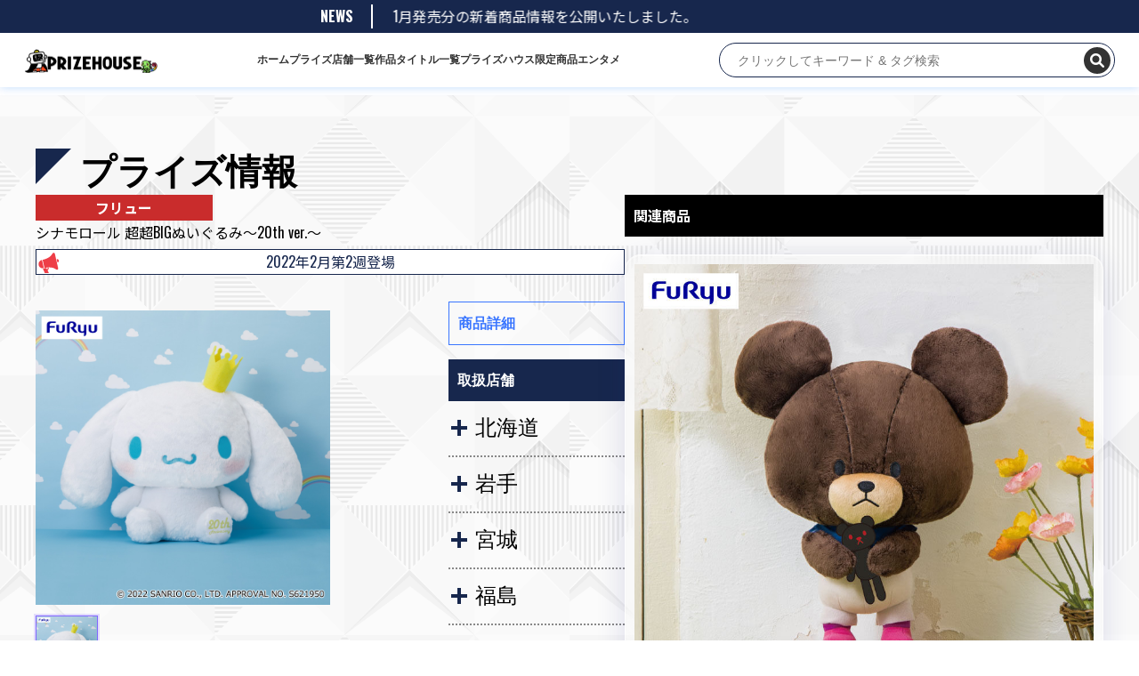

--- FILE ---
content_type: text/html; charset=UTF-8
request_url: https://prize-house.com/prize-list/524
body_size: 14454
content:
<!doctype html>
<html lang="ja" >

<head>
    <script async src="https://www.googletagmanager.com/gtag/js?id=G-04ZSCHP9X3"></script>
    <script>
    window.dataLayer = window.dataLayer || [];

    function gtag() {
        dataLayer.push(arguments);
    }
    gtag('js', new Date());
    gtag('config', 'G-04ZSCHP9X3');
    </script>

    <meta charset="UTF-8" />
    <meta name="viewport" content="width=device-width, initial-scale=1" />
    <title>シナモロール 超超BIGぬいぐるみ～20th ver.～ &#8211; プライズハウス</title>
<script>
const themeUrl = "https://prize-house.com/wp-content/themes/twentytwentyone";
</script>
<meta name='robots' content='max-image-preview:large' />
<link rel='dns-prefetch' href='//cdn.jsdelivr.net' />
<link rel='dns-prefetch' href='//cdnjs.cloudflare.com' />
<link rel="alternate" type="application/rss+xml" title="プライズハウス &raquo; フィード" href="https://prize-house.com/feed" />
<link rel="alternate" type="application/rss+xml" title="プライズハウス &raquo; コメントフィード" href="https://prize-house.com/comments/feed" />
<link rel="alternate" type="application/rss+xml" title="プライズハウス &raquo; シナモロール 超超BIGぬいぐるみ～20th ver.～ のコメントのフィード" href="https://prize-house.com/prize-list/524/feed" />
<link rel="alternate" title="oEmbed (JSON)" type="application/json+oembed" href="https://prize-house.com/wp-json/oembed/1.0/embed?url=https%3A%2F%2Fprize-house.com%2Fprize-list%2F524" />
<link rel="alternate" title="oEmbed (XML)" type="text/xml+oembed" href="https://prize-house.com/wp-json/oembed/1.0/embed?url=https%3A%2F%2Fprize-house.com%2Fprize-list%2F524&#038;format=xml" />
<style id='wp-img-auto-sizes-contain-inline-css'>
img:is([sizes=auto i],[sizes^="auto," i]){contain-intrinsic-size:3000px 1500px}
/*# sourceURL=wp-img-auto-sizes-contain-inline-css */
</style>
<style id='wp-emoji-styles-inline-css'>

	img.wp-smiley, img.emoji {
		display: inline !important;
		border: none !important;
		box-shadow: none !important;
		height: 1em !important;
		width: 1em !important;
		margin: 0 0.07em !important;
		vertical-align: -0.1em !important;
		background: none !important;
		padding: 0 !important;
	}
/*# sourceURL=wp-emoji-styles-inline-css */
</style>
<style id='wp-block-library-inline-css'>
:root{--wp-block-synced-color:#7a00df;--wp-block-synced-color--rgb:122,0,223;--wp-bound-block-color:var(--wp-block-synced-color);--wp-editor-canvas-background:#ddd;--wp-admin-theme-color:#007cba;--wp-admin-theme-color--rgb:0,124,186;--wp-admin-theme-color-darker-10:#006ba1;--wp-admin-theme-color-darker-10--rgb:0,107,160.5;--wp-admin-theme-color-darker-20:#005a87;--wp-admin-theme-color-darker-20--rgb:0,90,135;--wp-admin-border-width-focus:2px}@media (min-resolution:192dpi){:root{--wp-admin-border-width-focus:1.5px}}.wp-element-button{cursor:pointer}:root .has-very-light-gray-background-color{background-color:#eee}:root .has-very-dark-gray-background-color{background-color:#313131}:root .has-very-light-gray-color{color:#eee}:root .has-very-dark-gray-color{color:#313131}:root .has-vivid-green-cyan-to-vivid-cyan-blue-gradient-background{background:linear-gradient(135deg,#00d084,#0693e3)}:root .has-purple-crush-gradient-background{background:linear-gradient(135deg,#34e2e4,#4721fb 50%,#ab1dfe)}:root .has-hazy-dawn-gradient-background{background:linear-gradient(135deg,#faaca8,#dad0ec)}:root .has-subdued-olive-gradient-background{background:linear-gradient(135deg,#fafae1,#67a671)}:root .has-atomic-cream-gradient-background{background:linear-gradient(135deg,#fdd79a,#004a59)}:root .has-nightshade-gradient-background{background:linear-gradient(135deg,#330968,#31cdcf)}:root .has-midnight-gradient-background{background:linear-gradient(135deg,#020381,#2874fc)}:root{--wp--preset--font-size--normal:16px;--wp--preset--font-size--huge:42px}.has-regular-font-size{font-size:1em}.has-larger-font-size{font-size:2.625em}.has-normal-font-size{font-size:var(--wp--preset--font-size--normal)}.has-huge-font-size{font-size:var(--wp--preset--font-size--huge)}.has-text-align-center{text-align:center}.has-text-align-left{text-align:left}.has-text-align-right{text-align:right}.has-fit-text{white-space:nowrap!important}#end-resizable-editor-section{display:none}.aligncenter{clear:both}.items-justified-left{justify-content:flex-start}.items-justified-center{justify-content:center}.items-justified-right{justify-content:flex-end}.items-justified-space-between{justify-content:space-between}.screen-reader-text{border:0;clip-path:inset(50%);height:1px;margin:-1px;overflow:hidden;padding:0;position:absolute;width:1px;word-wrap:normal!important}.screen-reader-text:focus{background-color:#ddd;clip-path:none;color:#444;display:block;font-size:1em;height:auto;left:5px;line-height:normal;padding:15px 23px 14px;text-decoration:none;top:5px;width:auto;z-index:100000}html :where(.has-border-color){border-style:solid}html :where([style*=border-top-color]){border-top-style:solid}html :where([style*=border-right-color]){border-right-style:solid}html :where([style*=border-bottom-color]){border-bottom-style:solid}html :where([style*=border-left-color]){border-left-style:solid}html :where([style*=border-width]){border-style:solid}html :where([style*=border-top-width]){border-top-style:solid}html :where([style*=border-right-width]){border-right-style:solid}html :where([style*=border-bottom-width]){border-bottom-style:solid}html :where([style*=border-left-width]){border-left-style:solid}html :where(img[class*=wp-image-]){height:auto;max-width:100%}:where(figure){margin:0 0 1em}html :where(.is-position-sticky){--wp-admin--admin-bar--position-offset:var(--wp-admin--admin-bar--height,0px)}@media screen and (max-width:600px){html :where(.is-position-sticky){--wp-admin--admin-bar--position-offset:0px}}

/*# sourceURL=wp-block-library-inline-css */
</style><style id='global-styles-inline-css'>
:root{--wp--preset--aspect-ratio--square: 1;--wp--preset--aspect-ratio--4-3: 4/3;--wp--preset--aspect-ratio--3-4: 3/4;--wp--preset--aspect-ratio--3-2: 3/2;--wp--preset--aspect-ratio--2-3: 2/3;--wp--preset--aspect-ratio--16-9: 16/9;--wp--preset--aspect-ratio--9-16: 9/16;--wp--preset--color--black: #000000;--wp--preset--color--cyan-bluish-gray: #abb8c3;--wp--preset--color--white: #ffffff;--wp--preset--color--pale-pink: #f78da7;--wp--preset--color--vivid-red: #cf2e2e;--wp--preset--color--luminous-vivid-orange: #ff6900;--wp--preset--color--luminous-vivid-amber: #fcb900;--wp--preset--color--light-green-cyan: #7bdcb5;--wp--preset--color--vivid-green-cyan: #00d084;--wp--preset--color--pale-cyan-blue: #8ed1fc;--wp--preset--color--vivid-cyan-blue: #0693e3;--wp--preset--color--vivid-purple: #9b51e0;--wp--preset--gradient--vivid-cyan-blue-to-vivid-purple: linear-gradient(135deg,rgb(6,147,227) 0%,rgb(155,81,224) 100%);--wp--preset--gradient--light-green-cyan-to-vivid-green-cyan: linear-gradient(135deg,rgb(122,220,180) 0%,rgb(0,208,130) 100%);--wp--preset--gradient--luminous-vivid-amber-to-luminous-vivid-orange: linear-gradient(135deg,rgb(252,185,0) 0%,rgb(255,105,0) 100%);--wp--preset--gradient--luminous-vivid-orange-to-vivid-red: linear-gradient(135deg,rgb(255,105,0) 0%,rgb(207,46,46) 100%);--wp--preset--gradient--very-light-gray-to-cyan-bluish-gray: linear-gradient(135deg,rgb(238,238,238) 0%,rgb(169,184,195) 100%);--wp--preset--gradient--cool-to-warm-spectrum: linear-gradient(135deg,rgb(74,234,220) 0%,rgb(151,120,209) 20%,rgb(207,42,186) 40%,rgb(238,44,130) 60%,rgb(251,105,98) 80%,rgb(254,248,76) 100%);--wp--preset--gradient--blush-light-purple: linear-gradient(135deg,rgb(255,206,236) 0%,rgb(152,150,240) 100%);--wp--preset--gradient--blush-bordeaux: linear-gradient(135deg,rgb(254,205,165) 0%,rgb(254,45,45) 50%,rgb(107,0,62) 100%);--wp--preset--gradient--luminous-dusk: linear-gradient(135deg,rgb(255,203,112) 0%,rgb(199,81,192) 50%,rgb(65,88,208) 100%);--wp--preset--gradient--pale-ocean: linear-gradient(135deg,rgb(255,245,203) 0%,rgb(182,227,212) 50%,rgb(51,167,181) 100%);--wp--preset--gradient--electric-grass: linear-gradient(135deg,rgb(202,248,128) 0%,rgb(113,206,126) 100%);--wp--preset--gradient--midnight: linear-gradient(135deg,rgb(2,3,129) 0%,rgb(40,116,252) 100%);--wp--preset--font-size--small: 13px;--wp--preset--font-size--medium: 20px;--wp--preset--font-size--large: 36px;--wp--preset--font-size--x-large: 42px;--wp--preset--spacing--20: 0.44rem;--wp--preset--spacing--30: 0.67rem;--wp--preset--spacing--40: 1rem;--wp--preset--spacing--50: 1.5rem;--wp--preset--spacing--60: 2.25rem;--wp--preset--spacing--70: 3.38rem;--wp--preset--spacing--80: 5.06rem;--wp--preset--shadow--natural: 6px 6px 9px rgba(0, 0, 0, 0.2);--wp--preset--shadow--deep: 12px 12px 50px rgba(0, 0, 0, 0.4);--wp--preset--shadow--sharp: 6px 6px 0px rgba(0, 0, 0, 0.2);--wp--preset--shadow--outlined: 6px 6px 0px -3px rgb(255, 255, 255), 6px 6px rgb(0, 0, 0);--wp--preset--shadow--crisp: 6px 6px 0px rgb(0, 0, 0);}:where(.is-layout-flex){gap: 0.5em;}:where(.is-layout-grid){gap: 0.5em;}body .is-layout-flex{display: flex;}.is-layout-flex{flex-wrap: wrap;align-items: center;}.is-layout-flex > :is(*, div){margin: 0;}body .is-layout-grid{display: grid;}.is-layout-grid > :is(*, div){margin: 0;}:where(.wp-block-columns.is-layout-flex){gap: 2em;}:where(.wp-block-columns.is-layout-grid){gap: 2em;}:where(.wp-block-post-template.is-layout-flex){gap: 1.25em;}:where(.wp-block-post-template.is-layout-grid){gap: 1.25em;}.has-black-color{color: var(--wp--preset--color--black) !important;}.has-cyan-bluish-gray-color{color: var(--wp--preset--color--cyan-bluish-gray) !important;}.has-white-color{color: var(--wp--preset--color--white) !important;}.has-pale-pink-color{color: var(--wp--preset--color--pale-pink) !important;}.has-vivid-red-color{color: var(--wp--preset--color--vivid-red) !important;}.has-luminous-vivid-orange-color{color: var(--wp--preset--color--luminous-vivid-orange) !important;}.has-luminous-vivid-amber-color{color: var(--wp--preset--color--luminous-vivid-amber) !important;}.has-light-green-cyan-color{color: var(--wp--preset--color--light-green-cyan) !important;}.has-vivid-green-cyan-color{color: var(--wp--preset--color--vivid-green-cyan) !important;}.has-pale-cyan-blue-color{color: var(--wp--preset--color--pale-cyan-blue) !important;}.has-vivid-cyan-blue-color{color: var(--wp--preset--color--vivid-cyan-blue) !important;}.has-vivid-purple-color{color: var(--wp--preset--color--vivid-purple) !important;}.has-black-background-color{background-color: var(--wp--preset--color--black) !important;}.has-cyan-bluish-gray-background-color{background-color: var(--wp--preset--color--cyan-bluish-gray) !important;}.has-white-background-color{background-color: var(--wp--preset--color--white) !important;}.has-pale-pink-background-color{background-color: var(--wp--preset--color--pale-pink) !important;}.has-vivid-red-background-color{background-color: var(--wp--preset--color--vivid-red) !important;}.has-luminous-vivid-orange-background-color{background-color: var(--wp--preset--color--luminous-vivid-orange) !important;}.has-luminous-vivid-amber-background-color{background-color: var(--wp--preset--color--luminous-vivid-amber) !important;}.has-light-green-cyan-background-color{background-color: var(--wp--preset--color--light-green-cyan) !important;}.has-vivid-green-cyan-background-color{background-color: var(--wp--preset--color--vivid-green-cyan) !important;}.has-pale-cyan-blue-background-color{background-color: var(--wp--preset--color--pale-cyan-blue) !important;}.has-vivid-cyan-blue-background-color{background-color: var(--wp--preset--color--vivid-cyan-blue) !important;}.has-vivid-purple-background-color{background-color: var(--wp--preset--color--vivid-purple) !important;}.has-black-border-color{border-color: var(--wp--preset--color--black) !important;}.has-cyan-bluish-gray-border-color{border-color: var(--wp--preset--color--cyan-bluish-gray) !important;}.has-white-border-color{border-color: var(--wp--preset--color--white) !important;}.has-pale-pink-border-color{border-color: var(--wp--preset--color--pale-pink) !important;}.has-vivid-red-border-color{border-color: var(--wp--preset--color--vivid-red) !important;}.has-luminous-vivid-orange-border-color{border-color: var(--wp--preset--color--luminous-vivid-orange) !important;}.has-luminous-vivid-amber-border-color{border-color: var(--wp--preset--color--luminous-vivid-amber) !important;}.has-light-green-cyan-border-color{border-color: var(--wp--preset--color--light-green-cyan) !important;}.has-vivid-green-cyan-border-color{border-color: var(--wp--preset--color--vivid-green-cyan) !important;}.has-pale-cyan-blue-border-color{border-color: var(--wp--preset--color--pale-cyan-blue) !important;}.has-vivid-cyan-blue-border-color{border-color: var(--wp--preset--color--vivid-cyan-blue) !important;}.has-vivid-purple-border-color{border-color: var(--wp--preset--color--vivid-purple) !important;}.has-vivid-cyan-blue-to-vivid-purple-gradient-background{background: var(--wp--preset--gradient--vivid-cyan-blue-to-vivid-purple) !important;}.has-light-green-cyan-to-vivid-green-cyan-gradient-background{background: var(--wp--preset--gradient--light-green-cyan-to-vivid-green-cyan) !important;}.has-luminous-vivid-amber-to-luminous-vivid-orange-gradient-background{background: var(--wp--preset--gradient--luminous-vivid-amber-to-luminous-vivid-orange) !important;}.has-luminous-vivid-orange-to-vivid-red-gradient-background{background: var(--wp--preset--gradient--luminous-vivid-orange-to-vivid-red) !important;}.has-very-light-gray-to-cyan-bluish-gray-gradient-background{background: var(--wp--preset--gradient--very-light-gray-to-cyan-bluish-gray) !important;}.has-cool-to-warm-spectrum-gradient-background{background: var(--wp--preset--gradient--cool-to-warm-spectrum) !important;}.has-blush-light-purple-gradient-background{background: var(--wp--preset--gradient--blush-light-purple) !important;}.has-blush-bordeaux-gradient-background{background: var(--wp--preset--gradient--blush-bordeaux) !important;}.has-luminous-dusk-gradient-background{background: var(--wp--preset--gradient--luminous-dusk) !important;}.has-pale-ocean-gradient-background{background: var(--wp--preset--gradient--pale-ocean) !important;}.has-electric-grass-gradient-background{background: var(--wp--preset--gradient--electric-grass) !important;}.has-midnight-gradient-background{background: var(--wp--preset--gradient--midnight) !important;}.has-small-font-size{font-size: var(--wp--preset--font-size--small) !important;}.has-medium-font-size{font-size: var(--wp--preset--font-size--medium) !important;}.has-large-font-size{font-size: var(--wp--preset--font-size--large) !important;}.has-x-large-font-size{font-size: var(--wp--preset--font-size--x-large) !important;}
/*# sourceURL=global-styles-inline-css */
</style>

<style id='classic-theme-styles-inline-css'>
/*! This file is auto-generated */
.wp-block-button__link{color:#fff;background-color:#32373c;border-radius:9999px;box-shadow:none;text-decoration:none;padding:calc(.667em + 2px) calc(1.333em + 2px);font-size:1.125em}.wp-block-file__button{background:#32373c;color:#fff;text-decoration:none}
/*# sourceURL=/wp-includes/css/classic-themes.min.css */
</style>
<link rel='stylesheet' id='hamburger.css-css' href='https://prize-house.com/wp-content/plugins/wp-responsive-menu/assets/css/wpr-hamburger.css?ver=3.1.8' media='all' />
<link rel='stylesheet' id='wprmenu.css-css' href='https://prize-house.com/wp-content/plugins/wp-responsive-menu/assets/css/wprmenu.css?ver=3.1.8' media='all' />
<style id='wprmenu.css-inline-css'>
@media only screen and ( max-width: 768px ) {html body div.wprm-wrapper {overflow: scroll;}#wprmenu_bar {background-image: url();background-size: cover ;background-repeat: repeat;}#wprmenu_bar {background-color: #c92c2c;}html body div#mg-wprm-wrap .wpr_submit .icon.icon-search {color: #ffffff;}#wprmenu_bar .menu_title,#wprmenu_bar .wprmenu_icon_menu,#wprmenu_bar .menu_title a {color: #ffffff;}#wprmenu_bar .menu_title a {font-size: 20px;font-weight: normal;}#mg-wprm-wrap li.menu-item a {font-size: 15px;text-transform: uppercase;font-weight: normal;}#mg-wprm-wrap li.menu-item-has-children ul.sub-menu a {font-size: 15px;text-transform: uppercase;font-weight: normal;}#mg-wprm-wrap li.current-menu-item > a {background: #d53f3f;}#mg-wprm-wrap li.current-menu-item > a,#mg-wprm-wrap li.current-menu-item span.wprmenu_icon{color: #ffffff !important;}#mg-wprm-wrap {background-color: #c82d2d;}.cbp-spmenu-push-toright,.cbp-spmenu-push-toright .mm-slideout {left: 80% ;}.cbp-spmenu-push-toleft {left: -80% ;}#mg-wprm-wrap.cbp-spmenu-right,#mg-wprm-wrap.cbp-spmenu-left,#mg-wprm-wrap.cbp-spmenu-right.custom,#mg-wprm-wrap.cbp-spmenu-left.custom,.cbp-spmenu-vertical {width: 80%;max-width: 400px;}#mg-wprm-wrap ul#wprmenu_menu_ul li.menu-item a,div#mg-wprm-wrap ul li span.wprmenu_icon {color: #ffffff;}#mg-wprm-wrap ul#wprmenu_menu_ul li.menu-item:valid ~ a{color: #ffffff;}#mg-wprm-wrap ul#wprmenu_menu_ul li.menu-item a:hover {background: #d53f3f;color: #ffffff !important;}div#mg-wprm-wrap ul>li:hover>span.wprmenu_icon {color: #ffffff !important;}.wprmenu_bar .hamburger-inner,.wprmenu_bar .hamburger-inner::before,.wprmenu_bar .hamburger-inner::after {background: #ffffff;}.wprmenu_bar .hamburger:hover .hamburger-inner,.wprmenu_bar .hamburger:hover .hamburger-inner::before,.wprmenu_bar .hamburger:hover .hamburger-inner::after {background: #ffffff;}div.wprmenu_bar div.hamburger{padding-right: 6px !important;}#wprmenu_menu.left {width:80%;left: -80%;right: auto;}#wprmenu_menu.right {width:80%;right: -80%;left: auto;}html body div#wprmenu_bar {height : 42px;}#mg-wprm-wrap.cbp-spmenu-left,#mg-wprm-wrap.cbp-spmenu-right,#mg-widgetmenu-wrap.cbp-spmenu-widget-left,#mg-widgetmenu-wrap.cbp-spmenu-widget-right {top: 42px !important;}.wprmenu_bar .hamburger {float: left;}.wprmenu_bar #custom_menu_icon.hamburger {top: px;left: px;float: left !important;background-color: #cccccc;}.global_menu_box{ display: none !important; }.wpr_custom_menu #custom_menu_icon {display: block;}html { padding-top: 42px !important; }#wprmenu_bar,#mg-wprm-wrap { display: block; }div#wpadminbar { position: fixed; }}
/*# sourceURL=wprmenu.css-inline-css */
</style>
<link rel='stylesheet' id='wpr_icons-css' href='https://prize-house.com/wp-content/plugins/wp-responsive-menu/inc/assets/icons/wpr-icons.css?ver=3.1.8' media='all' />
<link rel='stylesheet' id='twenty-twenty-one-style-css' href='https://prize-house.com/wp-content/themes/twentytwentyone/style.css?ver=1.4' media='all' />
<style id='twenty-twenty-one-style-inline-css'>
body,input,textarea,button,.button,.faux-button,.wp-block-button__link,.wp-block-file__button,.has-drop-cap:not(:focus)::first-letter,.has-drop-cap:not(:focus)::first-letter,.entry-content .wp-block-archives,.entry-content .wp-block-categories,.entry-content .wp-block-cover-image,.entry-content .wp-block-latest-comments,.entry-content .wp-block-latest-posts,.entry-content .wp-block-pullquote,.entry-content .wp-block-quote.is-large,.entry-content .wp-block-quote.is-style-large,.entry-content .wp-block-archives *,.entry-content .wp-block-categories *,.entry-content .wp-block-latest-posts *,.entry-content .wp-block-latest-comments *,.entry-content p,.entry-content ol,.entry-content ul,.entry-content dl,.entry-content dt,.entry-content cite,.entry-content figcaption,.entry-content .wp-caption-text,.comment-content p,.comment-content ol,.comment-content ul,.comment-content dl,.comment-content dt,.comment-content cite,.comment-content figcaption,.comment-content .wp-caption-text,.widget_text p,.widget_text ol,.widget_text ul,.widget_text dl,.widget_text dt,.widget-content .rssSummary,.widget-content cite,.widget-content figcaption,.widget-content .wp-caption-text { font-family: sans-serif; }
:root{--global--color-background: #ffffff;--global--color-primary: #000;--global--color-secondary: #000;--button--color-background: #000;--button--color-text-hover: #000;}
/*# sourceURL=twenty-twenty-one-style-inline-css */
</style>
<link rel='stylesheet' id='twenty-twenty-one-print-style-css' href='https://prize-house.com/wp-content/themes/twentytwentyone/assets/css/print.css?ver=1.4' media='print' />
<link rel='stylesheet' id='font-awesome-css' href='https://cdnjs.cloudflare.com/ajax/libs/font-awesome/6.0.0-beta3/css/all.min.css?ver=6.9' media='all' />
<link rel='stylesheet' id='swiper-css-css' href='https://cdn.jsdelivr.net/npm/swiper@11/swiper-bundle.min.css?ver=6.9' media='all' />
<script src="https://prize-house.com/wp-includes/js/jquery/jquery.min.js?ver=3.7.1" id="jquery-core-js"></script>
<script src="https://prize-house.com/wp-includes/js/jquery/jquery-migrate.min.js?ver=3.4.1" id="jquery-migrate-js"></script>
<script src="https://prize-house.com/wp-content/plugins/wp-responsive-menu/assets/js/modernizr.custom.js?ver=3.1.8" id="modernizr-js"></script>
<script src="https://prize-house.com/wp-content/plugins/wp-responsive-menu/assets/js/touchSwipe.js?ver=3.1.8" id="touchSwipe-js"></script>
<script id="wprmenu.js-js-extra">
var wprmenu = {"zooming":"","from_width":"768","push_width":"400","menu_width":"80","parent_click":"","swipe":"","enable_overlay":""};
//# sourceURL=wprmenu.js-js-extra
</script>
<script src="https://prize-house.com/wp-content/plugins/wp-responsive-menu/assets/js/wprmenu.js?ver=3.1.8" id="wprmenu.js-js"></script>
<link rel="https://api.w.org/" href="https://prize-house.com/wp-json/" /><link rel="alternate" title="JSON" type="application/json" href="https://prize-house.com/wp-json/wp/v2/posts/524" /><link rel="EditURI" type="application/rsd+xml" title="RSD" href="https://prize-house.com/xmlrpc.php?rsd" />
<meta name="generator" content="WordPress 6.9" />
<link rel="canonical" href="https://prize-house.com/prize-list/524" />
<link rel='shortlink' href='https://prize-house.com/?p=524' />
<link rel="pingback" href="https://prize-house.com/xmlrpc.php">		<style id="wp-custom-css">
			h2.entry-title{
	color:#f00;
}		</style>
		    <link rel="stylesheet" href="/wp-content/themes/twentytwentyone/main.css">
    <link rel="shortcut icon" href="/wp-content/themes/twentytwentyone/assets/images/favicon.ico">
</head>

<body class="wp-singular post-template-default single single-post postid-524 single-format-standard wp-custom-logo wp-embed-responsive wp-theme-twentytwentyone is-light-theme has-background-white no-js singular has-main-navigation no-widgets">
        <div id="page" class="site">
        <a class="skip-link screen-reader-text"
            href="#content">コンテンツへスキップ</a>


        
<header id="masthead" class="site-header has-logo has-menu" role="banner">
        <div class="news__area">
        <div class="news__section">
            <div class="section__title">NEWS</div>
            <div class="news__contents">
                <div class="news__track" aria-label="最新ニュース">
                    <div class="news__item">
                        2026/01/01                        1月発売分の新着商品情報を公開いたしました。
                    </div>
                </div>
            </div>
        </div>
    </div>
        <div class="top-header">
        

<div class="site-branding">

        <div class="site-logo">
        <a href="https://prize-house.com/"
            aria-label="ホーム">
            <a href="https://prize-house.com/" class="custom-logo-link" rel="home"><img width="600" height="111" src="https://prize-house.com/wp-content/uploads/2025/03/cropped-cropped-logo-1.png" class="custom-logo" alt="プライズハウス" decoding="async" fetchpriority="high" srcset="https://prize-house.com/wp-content/uploads/2025/03/cropped-cropped-logo-1.png 600w, https://prize-house.com/wp-content/uploads/2025/03/cropped-cropped-logo-1-300x56.png 300w" sizes="(max-width: 600px) 100vw, 600px" /></a>        </a>
    </div>
    
            <p class="screen-reader-text"><a
            href="https://prize-house.com/">プライズハウス</a></p>
        
    </div><!-- .site-branding -->        <nav id="site-navigation" class="primary-navigation" role="navigation"
    aria-label="メインメニュー">
    <div class="primary-menu-container"><ul id="primary-menu-list" class="menu-wrapper"><li id="menu-item-32" class="menu-item menu-item-type-custom menu-item-object-custom menu-item-32"><a href="/">ホーム</a></li>
<li id="menu-item-62" class="menu-item menu-item-type-taxonomy menu-item-object-category current-post-ancestor current-menu-parent current-post-parent menu-item-62"><a href="https://prize-house.com/category/prize-list">プライズ</a></li>
<li id="menu-item-84988" class="menu-item menu-item-type-post_type menu-item-object-page menu-item-84988"><a href="https://prize-house.com/store-list">店舗一覧</a></li>
<li id="menu-item-66241" class="menu-item menu-item-type-post_type menu-item-object-page menu-item-66241"><a href="https://prize-house.com/product_list">作品タイトル一覧</a></li>
<li id="menu-item-61" class="menu-item menu-item-type-taxonomy menu-item-object-category menu-item-61"><a href="https://prize-house.com/category/prize-house-original">プライズハウス限定商品</a></li>
<li id="menu-item-66240" class="menu-item menu-item-type-post_type menu-item-object-page menu-item-66240"><a href="https://prize-house.com/entertainment">エンタメ</a></li>
</ul></div></nav><!-- #site-navigation -->
        
<!--div id="wrap">
  <form action="" autocomplete="on" role="search"  method="get" class="search-form" action="https://prize-house.com/">
  <input placeholder="キーワード" type="search" id="search-form-1" class="search-field" value="" name="s" >
  <input id="search_submit" class="search-submit" value="検索" type="submit">
  </form>
</div-->

<!-- モーダルウィンドウを表示するためのロジック -->
<!-- <div id="wrap">
    <input id="search_submit" class="search-submit pc" placeholder="クリックしてキーワード & タグ検索" onclick="toggleModal()">
    <input id="search_submit" class="search-submit sp" type="submit" onclick="toggleModal()">
</div> -->

<!-- 新しく作成したサジェスト機能のある検索フォーム -->
<div style="position: relative;">
    <form id="real-time-search-form" action="https://prize-house.com/" method="get">
        <input id="real-time-search-input" class="pc" type="text" name="s" placeholder="クリックしてキーワード & タグ検索">
        <button id="search_icon" class="" type="submit">
            <i class="fas fa-search"></i>
        </button>
        <button id="close_icon" class="sp" type="button" style="display: none;">
            <i class="fas fa-times"></i>
        </button>
    </form>
    <div id="search-results"></div>
</div>    </div>


</header><!-- #masthead -->
        <div id="content" class="site-content">
            <div id="primary" class="content-area">
                                
                                <main id="main" class="site-main" role="main">

<article id="post-524" class="post-524 post type-post status-publish format-standard hentry category-prize-list category-furyu prefecture-351 prefecture-344 prefecture-337 prefecture-336 prefecture-328 prefecture-313 prefecture-293 prefecture-290 prefecture-288 prefecture-287 prefecture-272 prefecture-270 prefecture-354 prefecture-350 prefecture-318 prefecture-349 prefecture-353 prefecture-319 prefecture-345 prefecture-339 prefecture-302 prefecture-303 prefecture-352 prefecture-306 entry">

    <header class="entry-header alignwide">
        <h2 class="category__pageTitle">プライズ情報</h2>
            </header><!-- .entry-header -->


    <div class="total__contentarea">
        <div class="content_a">
            <div class="top__area">
                <div class="maker_limit_width">
                    <a class="maker_button" href="https://prize-house.com/category/prize-list/furyu"><div>フリュー</div></a>                </div>
                <div class="bottom__area">
                    <div class="content__title">
                        <p>シナモロール 超超BIGぬいぐるみ～20th ver.～</p>                    </div>
                </div>

                <div class="content__saleWeek">
                    <p>
                        2022年2月第2週登場                    </p>
                </div>
            </div>
            <div class="entry-content">
                <div class="left__content">
                    <div class="content__images">
                        
                        <!-- メイン表示領域: 1枚だけ表示し、サムネイル操作で差し替える -->
                        <ul class="item__slide" data-gallery="main" aria-live="polite">
                                                                                    <li class="item__slideItem is-active"
                                data-index="0">
                                <figure>
                                                                        <img src="https://prize-house.com/wp-content/uploads/2022/01/AMU-PRZ12884_シナモロール-超超BIGぬいぐるみ～20th-ver.～.jpg"
                                        alt="シナモロール 超超BIGぬいぐるみ～20th ver.～">
                                </figure>
                            </li>
                                                    </ul>

                        <!-- サムネイル一覧: hover / click / キーボードでメイン画像を切替 -->
                        <ul class="item__slideNav" data-gallery="nav" role="list">
                                                                                    <li class="item__slideThumb is-active"
                                data-index="0" tabindex="0" role="button"
                                aria-label="画像 1"
                                aria-pressed="true">
                                <figure>
                                    <img src="https://prize-house.com/wp-content/uploads/2022/01/AMU-PRZ12884_シナモロール-超超BIGぬいぐるみ～20th-ver.～.jpg"
                                        alt="シナモロール 超超BIGぬいぐるみ～20th ver.～ サムネイル">
                                </figure>
                            </li>
                                                    </ul>

                        <div class="comment__details">
                                                    </div>
                    </div>
                </div>

                <div class="right__content">
                    <div class="detail_area">
                        <div class="detail__contentHead">商品詳細</div>
                        <ul>
                                                                                </ul>
                    </div>
                    <div class="item_comments">
                                            </div>

                    <div class="right__contentHead">取扱店舗</div>
                    <div class="content__area">

                        <input id="acd-check39" class="acd-check" type="checkbox"><label class="acd-label" for="acd-check39">北海道</label><div class="acd-content">                        <a target="_blank" href="https://mandai-s.jp/shop/sapporo-teine/">
                            <div class="store__name">
                                万代札幌手稲店                            </div>
                        </a>
                                                <p> 北海道札幌市手稲区稲穂２条２丁目2-8 </p>
                        <div class="link__btn">
                            <a target="_blank"
                                href="https://www.google.com/maps/search/?api=1&query=%E5%8C%97%E6%B5%B7%E9%81%93%E6%9C%AD%E5%B9%8C%E5%B8%82%E6%89%8B%E7%A8%B2%E5%8C%BA%E7%A8%B2%E7%A9%82%EF%BC%92%E6%9D%A1%EF%BC%92%E4%B8%81%E7%9B%AE2-8">
                                MAP
                            </a>
                        </div>
                                                <div class="link__btn">
                            <a href="https://prize-house.com/prefecture/146">
                                商品一覧
                            </a>
                        </div>
                                                <a target="_blank" href="https://mandai-s.jp/shop/%e4%b8%87%e4%bb%a3%e5%8d%81%e5%8b%9d%e9%9f%b3%e6%9b%b4%e5%ba%97/">
                            <div class="store__name">
                                万代 十勝音更店                            </div>
                        </a>
                                                <p> 北海道河東郡音更町木野大通西15丁目2番4 </p>
                        <div class="link__btn">
                            <a target="_blank"
                                href="https://www.google.com/maps/search/?api=1&query=%E5%8C%97%E6%B5%B7%E9%81%93%E6%B2%B3%E6%9D%B1%E9%83%A1%E9%9F%B3%E6%9B%B4%E7%94%BA%E6%9C%A8%E9%87%8E%E5%A4%A7%E9%80%9A%E8%A5%BF15%E4%B8%81%E7%9B%AE2%E7%95%AA4">
                                MAP
                            </a>
                        </div>
                                                <div class="link__btn">
                            <a href="https://prize-house.com/prefecture/201">
                                商品一覧
                            </a>
                        </div>
                                                <a target="_blank" href="https://mandai-s.jp/shop/sapporo-fujino/">
                            <div class="store__name">
                                万代 札幌藤野店                            </div>
                        </a>
                                                <p> 北海道札幌市南区藤野2条3丁目3-1 </p>
                        <div class="link__btn">
                            <a target="_blank"
                                href="https://www.google.com/maps/search/?api=1&query=%E5%8C%97%E6%B5%B7%E9%81%93%E6%9C%AD%E5%B9%8C%E5%B8%82%E5%8D%97%E5%8C%BA%E8%97%A4%E9%87%8E2%E6%9D%A13%E4%B8%81%E7%9B%AE3-1">
                                MAP
                            </a>
                        </div>
                                                <div class="link__btn">
                            <a href="https://prize-house.com/prefecture/%e4%b8%87%e4%bb%a3-%e6%9c%ad%e5%b9%8c%e8%97%a4%e9%87%8e%e5%ba%97">
                                商品一覧
                            </a>
                        </div>
                        </div><input id="acd-check54" class="acd-check" type="checkbox"><label class="acd-label" for="acd-check54">岩手</label><div class="acd-content">                        <a target="_blank" href="https://mandai-s.jp/shop/%e4%b8%87%e4%bb%a3%e7%9b%9b%e5%b2%a1%e5%ba%97/">
                            <div class="store__name">
                                万代アミューズ盛岡大通り店                            </div>
                        </a>
                                                <p> 岩手県盛岡市大通1丁目9-12　第8大通りビル1F </p>
                        <div class="link__btn">
                            <a target="_blank"
                                href="https://www.google.com/maps/search/?api=1&query=%E5%B2%A9%E6%89%8B%E7%9C%8C%E7%9B%9B%E5%B2%A1%E5%B8%82%E5%A4%A7%E9%80%9A1%E4%B8%81%E7%9B%AE9-12%E3%80%80%E7%AC%AC8%E5%A4%A7%E9%80%9A%E3%82%8A%E3%83%93%E3%83%AB1F">
                                MAP
                            </a>
                        </div>
                                                <div class="link__btn">
                            <a href="https://prize-house.com/prefecture/190">
                                商品一覧
                            </a>
                        </div>
                        </div><input id="acd-check46" class="acd-check" type="checkbox"><label class="acd-label" for="acd-check46">宮城</label><div class="acd-content">                        <a target="_blank" href="https://mandai-s.jp/shop/sendai-minami/">
                            <div class="store__name">
                                万代仙台南店                            </div>
                        </a>
                                                <p> 宮城県仙台市太白区中田町杉の下34 </p>
                        <div class="link__btn">
                            <a target="_blank"
                                href="https://www.google.com/maps/search/?api=1&query=%E5%AE%AE%E5%9F%8E%E7%9C%8C%E4%BB%99%E5%8F%B0%E5%B8%82%E5%A4%AA%E7%99%BD%E5%8C%BA%E4%B8%AD%E7%94%B0%E7%94%BA%E6%9D%89%E3%81%AE%E4%B8%8B34">
                                MAP
                            </a>
                        </div>
                                                <div class="link__btn">
                            <a href="https://prize-house.com/prefecture/127">
                                商品一覧
                            </a>
                        </div>
                                                <a target="_blank" href="https://mandai-s.jp/shop/tagajyo/">
                            <div class="store__name">
                                万代多賀城店                            </div>
                        </a>
                                                <p> 宮城県多賀城市明月1丁目168-1 </p>
                        <div class="link__btn">
                            <a target="_blank"
                                href="https://www.google.com/maps/search/?api=1&query=%E5%AE%AE%E5%9F%8E%E7%9C%8C%E5%A4%9A%E8%B3%80%E5%9F%8E%E5%B8%82%E6%98%8E%E6%9C%881%E4%B8%81%E7%9B%AE168-1">
                                MAP
                            </a>
                        </div>
                                                <div class="link__btn">
                            <a href="https://prize-house.com/prefecture/128">
                                商品一覧
                            </a>
                        </div>
                        </div><input id="acd-check69" class="acd-check" type="checkbox"><label class="acd-label" for="acd-check69">福島</label><div class="acd-content">                        <a target="_blank" href="https://mandai-s.jp/shop/154877/">
                            <div class="store__name">
                                万代 いわき小名浜店                            </div>
                        </a>
                                                <p> 福島県いわき市小名浜大原甲新地49番地1 </p>
                        <div class="link__btn">
                            <a target="_blank"
                                href="https://www.google.com/maps/search/?api=1&query=%E7%A6%8F%E5%B3%B6%E7%9C%8C%E3%81%84%E3%82%8F%E3%81%8D%E5%B8%82%E5%B0%8F%E5%90%8D%E6%B5%9C%E5%A4%A7%E5%8E%9F%E7%94%B2%E6%96%B0%E5%9C%B049%E7%95%AA%E5%9C%B01">
                                MAP
                            </a>
                        </div>
                                                <div class="link__btn">
                            <a href="https://prize-house.com/prefecture/202">
                                商品一覧
                            </a>
                        </div>
                        </div><input id="acd-check65" class="acd-check" type="checkbox"><label class="acd-label" for="acd-check65">石川</label><div class="acd-content">                        <a target="_blank" href="https://romanyu.com/">
                            <div class="store__name">
                                浪漫遊金沢本店                            </div>
                        </a>
                                                <p> 石川県野々市市御経塚４丁目１ </p>
                        <div class="link__btn">
                            <a target="_blank"
                                href="https://www.google.com/maps/search/?api=1&query=%E7%9F%B3%E5%B7%9D%E7%9C%8C%E9%87%8E%E3%80%85%E5%B8%82%E5%B8%82%E5%BE%A1%E7%B5%8C%E5%A1%9A%EF%BC%94%E4%B8%81%E7%9B%AE%EF%BC%91">
                                MAP
                            </a>
                        </div>
                                                <div class="link__btn">
                            <a href="https://prize-house.com/prefecture/167">
                                商品一覧
                            </a>
                        </div>
                        </div><input id="acd-check67" class="acd-check" type="checkbox"><label class="acd-label" for="acd-check67">福井</label><div class="acd-content">                        <a target="_blank" href="http://romanyu-f.com/">
                            <div class="store__name">
                                浪漫遊福井店                            </div>
                        </a>
                                                <p> 福井県福井市江守中町６－１０－１ </p>
                        <div class="link__btn">
                            <a target="_blank"
                                href="https://www.google.com/maps/search/?api=1&query=%E7%A6%8F%E4%BA%95%E7%9C%8C%E7%A6%8F%E4%BA%95%E5%B8%82%E6%B1%9F%E5%AE%88%E4%B8%AD%E7%94%BA%EF%BC%96%EF%BC%8D%EF%BC%91%EF%BC%90%EF%BC%8D%EF%BC%91">
                                MAP
                            </a>
                        </div>
                                                <div class="link__btn">
                            <a href="https://prize-house.com/prefecture/166">
                                商品一覧
                            </a>
                        </div>
                        </div><input id="acd-check38" class="acd-check" type="checkbox"><label class="acd-label" for="acd-check38">兵庫</label><div class="acd-content">                        <a target="_blank" href="https://www.otaichi.com/shop/kakogawa/">
                            <div class="store__name">
                                お宝市番館 加古川店                            </div>
                        </a>
                                                <p> 兵庫県加古川市尾上町今福71番地ｼﾞｮｲﾊﾟｰｸ加古川内 </p>
                        <div class="link__btn">
                            <a target="_blank"
                                href="https://www.google.com/maps/search/?api=1&query=%E5%85%B5%E5%BA%AB%E7%9C%8C%E5%8A%A0%E5%8F%A4%E5%B7%9D%E5%B8%82%E5%B0%BE%E4%B8%8A%E7%94%BA%E4%BB%8A%E7%A6%8F71%E7%95%AA%E5%9C%B0%EF%BD%BC%EF%BE%9E%EF%BD%AE%EF%BD%B2%EF%BE%8A%EF%BE%9F%EF%BD%B0%EF%BD%B8%E5%8A%A0%E5%8F%A4%E5%B7%9D%E5%86%85">
                                MAP
                            </a>
                        </div>
                                                <div class="link__btn">
                            <a href="https://prize-house.com/prefecture/62">
                                商品一覧
                            </a>
                        </div>
                        </div><input id="acd-check79" class="acd-check" type="checkbox"><label class="acd-label" for="acd-check79">鳥取</label><div class="acd-content">                        <a target="_blank" href="http://www.kaihousouko.com/shop/yonago/">
                            <div class="store__name">
                                開放倉庫米子店                            </div>
                        </a>
                                                <p> 鳥取県米子市新開5丁目1番7号 </p>
                        <div class="link__btn">
                            <a target="_blank"
                                href="https://www.google.com/maps/search/?api=1&query=%E9%B3%A5%E5%8F%96%E7%9C%8C%E7%B1%B3%E5%AD%90%E5%B8%82%E6%96%B0%E9%96%8B5%E4%B8%81%E7%9B%AE1%E7%95%AA7%E5%8F%B7">
                                MAP
                            </a>
                        </div>
                                                <div class="link__btn">
                            <a href="https://prize-house.com/prefecture/114">
                                商品一覧
                            </a>
                        </div>
                                                <a target="_blank" href="http://www.kaihousouko.com/shop/tottori/">
                            <div class="store__name">
                                開放倉庫 鳥取店                            </div>
                        </a>
                                                <p> 鳥取県鳥取市安長223 </p>
                        <div class="link__btn">
                            <a target="_blank"
                                href="https://www.google.com/maps/search/?api=1&query=%E9%B3%A5%E5%8F%96%E7%9C%8C%E9%B3%A5%E5%8F%96%E5%B8%82%E5%AE%89%E9%95%B7223">
                                MAP
                            </a>
                        </div>
                                                <div class="link__btn">
                            <a href="https://prize-house.com/prefecture/213">
                                商品一覧
                            </a>
                        </div>
                        </div><input id="acd-check53" class="acd-check" type="checkbox"><label class="acd-label" for="acd-check53">岡山</label><div class="acd-content">                        <a target="_blank" href="https://otakarahakken.com/">
                            <div class="store__name">
                                お宝発見 津山店                            </div>
                        </a>
                                                <p> 岡山県津山市河辺853-1 </p>
                        <div class="link__btn">
                            <a target="_blank"
                                href="https://www.google.com/maps/search/?api=1&query=%E5%B2%A1%E5%B1%B1%E7%9C%8C%E6%B4%A5%E5%B1%B1%E5%B8%82%E6%B2%B3%E8%BE%BA853-1">
                                MAP
                            </a>
                        </div>
                                                <div class="link__btn">
                            <a href="https://prize-house.com/prefecture/200">
                                商品一覧
                            </a>
                        </div>
                        </div><input id="acd-check56" class="acd-check" type="checkbox"><label class="acd-label" for="acd-check56">広島</label><div class="acd-content">                        <a target="_blank" href="https://www.otaichi.com/shop/aeon_hiro/">
                            <div class="store__name">
                                お宝市番館イオン広店                            </div>
                        </a>
                                                <p> 広島県呉市広本町2丁目17－1　イオン広店3F </p>
                        <div class="link__btn">
                            <a target="_blank"
                                href="https://www.google.com/maps/search/?api=1&query=%E5%BA%83%E5%B3%B6%E7%9C%8C%E5%91%89%E5%B8%82%E5%BA%83%E6%9C%AC%E7%94%BA2%E4%B8%81%E7%9B%AE17%EF%BC%8D1%E3%80%80%E3%82%A4%E3%82%AA%E3%83%B3%E5%BA%83%E5%BA%973F">
                                MAP
                            </a>
                        </div>
                                                <div class="link__btn">
                            <a href="https://prize-house.com/prefecture/203">
                                商品一覧
                            </a>
                        </div>
                        </div><input id="acd-check83" class="acd-check" type="checkbox"><label class="acd-label" for="acd-check83">愛媛</label><div class="acd-content">                        <a target="_blank" href="https://www.e-frespo.com/saijo/shop/index.jsp?bf=1&fmt=1&shopid=11020">
                            <div class="store__name">
                                回遊館 西条店                            </div>
                        </a>
                                                <p> 愛媛県西条市新田155 </p>
                        <div class="link__btn">
                            <a target="_blank"
                                href="https://www.google.com/maps/search/?api=1&query=%E6%84%9B%E5%AA%9B%E7%9C%8C%E8%A5%BF%E6%9D%A1%E5%B8%82%E6%96%B0%E7%94%B0155">
                                MAP
                            </a>
                        </div>
                                                <div class="link__btn">
                            <a href="https://prize-house.com/prefecture/206">
                                商品一覧
                            </a>
                        </div>
                        </div><input id="acd-check68" class="acd-check" type="checkbox"><label class="acd-label" for="acd-check68">福岡</label><div class="acd-content">                        <a target="_blank" href="https://kaitoridan.group/ookawa/?utm_source=mscom&utm_medium=page&utm_campaign=shopinfo">
                            <div class="store__name">
                                マンガ倉庫大川店                            </div>
                        </a>
                                                <p> 福岡県大川市向島1373-1 </p>
                        <div class="link__btn">
                            <a target="_blank"
                                href="https://www.google.com/maps/search/?api=1&query=%E7%A6%8F%E5%B2%A1%E7%9C%8C%E5%A4%A7%E5%B7%9D%E5%B8%82%E5%90%91%E5%B3%B61373-1">
                                MAP
                            </a>
                        </div>
                                                <div class="link__btn">
                            <a href="https://prize-house.com/prefecture/101">
                                商品一覧
                            </a>
                        </div>
                                                <a target="_blank" href="https://kaitoridan.group/hakozaki/?utm_source=mscom&utm_medium=page&utm_campaign=shopinfo">
                            <div class="store__name">
                                マンガ倉庫箱崎店                            </div>
                        </a>
                                                <p> 福岡県福岡市東区箱崎5-11-6 </p>
                        <div class="link__btn">
                            <a target="_blank"
                                href="https://www.google.com/maps/search/?api=1&query=%E7%A6%8F%E5%B2%A1%E7%9C%8C%E7%A6%8F%E5%B2%A1%E5%B8%82%E6%9D%B1%E5%8C%BA%E7%AE%B1%E5%B4%8E5-11-6">
                                MAP
                            </a>
                        </div>
                                                <div class="link__btn">
                            <a href="https://prize-house.com/prefecture/105">
                                商品一覧
                            </a>
                        </div>
                        </div><input id="acd-check37" class="acd-check" type="checkbox"><label class="acd-label" for="acd-check37">佐賀</label><div class="acd-content">                        <a target="_blank" href="https://mangasouko-takeo.com/">
                            <div class="store__name">
                                マンガ倉庫武雄店                            </div>
                        </a>
                                                <p> 佐賀県武雄市武雄町大字武雄5771番地 </p>
                        <div class="link__btn">
                            <a target="_blank"
                                href="https://www.google.com/maps/search/?api=1&query=%E4%BD%90%E8%B3%80%E7%9C%8C%E6%AD%A6%E9%9B%84%E5%B8%82%E6%AD%A6%E9%9B%84%E7%94%BA%E5%A4%A7%E5%AD%97%E6%AD%A6%E9%9B%845771%E7%95%AA%E5%9C%B0">
                                MAP
                            </a>
                        </div>
                                                <div class="link__btn">
                            <a href="https://prize-house.com/prefecture/84">
                                商品一覧
                            </a>
                        </div>
                        </div><input id="acd-check73" class="acd-check" type="checkbox"><label class="acd-label" for="acd-check73">長崎</label><div class="acd-content">                        <a target="_blank" href="https://mangasouko-nagasaki.com/">
                            <div class="store__name">
                                マンガ倉庫長崎時津店                            </div>
                        </a>
                                                <p> 長崎県西彼杵郡時津町浜田郷823-2 </p>
                        <div class="link__btn">
                            <a target="_blank"
                                href="https://www.google.com/maps/search/?api=1&query=%E9%95%B7%E5%B4%8E%E7%9C%8C%E8%A5%BF%E5%BD%BC%E6%9D%B5%E9%83%A1%E6%99%82%E6%B4%A5%E7%94%BA%E6%B5%9C%E7%94%B0%E9%83%B7823-2">
                                MAP
                            </a>
                        </div>
                                                <div class="link__btn">
                            <a href="https://prize-house.com/prefecture/86">
                                商品一覧
                            </a>
                        </div>
                        </div><input id="acd-check43" class="acd-check" type="checkbox"><label class="acd-label" for="acd-check43">大分</label><div class="acd-content">                        <a target="_blank" href="https://mangasouko-shop.jp/oitawasada/">
                            <div class="store__name">
                                マンガ倉庫わさだ店                            </div>
                        </a>
                                                <p> 大分県大分市大字田尻85-1 </p>
                        <div class="link__btn">
                            <a target="_blank"
                                href="https://www.google.com/maps/search/?api=1&query=%E5%A4%A7%E5%88%86%E7%9C%8C%E5%A4%A7%E5%88%86%E5%B8%82%E5%A4%A7%E5%AD%97%E7%94%B0%E5%B0%BB85-1">
                                MAP
                            </a>
                        </div>
                                                <div class="link__btn">
                            <a href="https://prize-house.com/prefecture/91">
                                商品一覧
                            </a>
                        </div>
                        </div><input id="acd-check47" class="acd-check" type="checkbox"><label class="acd-label" for="acd-check47">宮崎県</label><div class="acd-content">                        <a target="_blank" href="http://mangasouko-hyuuga.com/">
                            <div class="store__name">
                                マンガ倉庫日向店                            </div>
                        </a>
                                                <p> 宮崎県日向市日知屋14798-1 </p>
                        <div class="link__btn">
                            <a target="_blank"
                                href="https://www.google.com/maps/search/?api=1&query=%E5%AE%AE%E5%B4%8E%E7%9C%8C%E6%97%A5%E5%90%91%E5%B8%82%E6%97%A5%E7%9F%A5%E5%B1%8B14798-1">
                                MAP
                            </a>
                        </div>
                                                <div class="link__btn">
                            <a href="https://prize-house.com/prefecture/88">
                                商品一覧
                            </a>
                        </div>
                                                <a target="_blank" href="https://mangasouko-miyazaki.net/">
                            <div class="store__name">
                                マンガ倉庫都城店                            </div>
                        </a>
                                                <p> 宮崎県都城市吉尾町840番地 </p>
                        <div class="link__btn">
                            <a target="_blank"
                                href="https://www.google.com/maps/search/?api=1&query=%E5%AE%AE%E5%B4%8E%E7%9C%8C%E9%83%BD%E5%9F%8E%E5%B8%82%E5%90%89%E5%B0%BE%E7%94%BA840%E7%95%AA%E5%9C%B0">
                                MAP
                            </a>
                        </div>
                                                <div class="link__btn">
                            <a href="https://prize-house.com/prefecture/102">
                                商品一覧
                            </a>
                        </div>
                        </div><input id="acd-check80" class="acd-check" type="checkbox"><label class="acd-label" for="acd-check80">鹿児島</label><div class="acd-content">                        <a target="_blank" href="http://mangasouko-kagoshima.com/">
                            <div class="store__name">
                                マンガ倉庫鹿児島店                            </div>
                        </a>
                                                <p> 鹿児島県鹿児島市小松原1-6-7 </p>
                        <div class="link__btn">
                            <a target="_blank"
                                href="https://www.google.com/maps/search/?api=1&query=%E9%B9%BF%E5%85%90%E5%B3%B6%E7%9C%8C%E9%B9%BF%E5%85%90%E5%B3%B6%E5%B8%82%E5%B0%8F%E6%9D%BE%E5%8E%9F1-6-7">
                                MAP
                            </a>
                        </div>
                                                <div class="link__btn">
                            <a href="https://prize-house.com/prefecture/60">
                                商品一覧
                            </a>
                        </div>
                                                <a target="_blank" href="http://mangasouko-kagoshima.com/">
                            <div class="store__name">
                                マンガ倉庫鹿屋店                            </div>
                        </a>
                                                <p> 鹿児島県鹿屋市寿8-714-2 </p>
                        <div class="link__btn">
                            <a target="_blank"
                                href="https://www.google.com/maps/search/?api=1&query=%E9%B9%BF%E5%85%90%E5%B3%B6%E7%9C%8C%E9%B9%BF%E5%B1%8B%E5%B8%82%E5%AF%BF8-714-2">
                                MAP
                            </a>
                        </div>
                                                <div class="link__btn">
                            <a href="https://prize-house.com/prefecture/180">
                                商品一覧
                            </a>
                        </div>
                        </div>                    </div>
                                    </div>

                            </div><!-- .entry-content -->


        </div>

        <div class="content_b">
            <div class="sub__content">
                <div class="sub__contentHead">関連商品</div>
                <div class="content__area">
                    <div class="content__list">
                        
                        <div class="content__item">
                            <a href="https://prize-house.com/prize-list/10119">
                                <figure class="content__img">
                                                                        <img src="https://prize-house.com/wp-content/uploads/2022/07/prize_img_49775_1.jpg" alt="くまのがっこう 20th BIGぬいぐるみ">                                </figure>

                            </a>
                        </div>

                        
                        <div class="content__item">
                            <a href="https://prize-house.com/prize-list/30649">
                                <figure class="content__img">
                                                                        <img src="https://prize-house.com/wp-content/uploads/2023/07/prize_img_60685_1.jpg" alt="リラックマ 20th ペアハートミニぬいぐるみ">                                </figure>

                            </a>
                        </div>

                        
                        <div class="content__item">
                            <a href="https://prize-house.com/prize-list/49911">
                                <figure class="content__img">
                                                                        <img src="https://prize-house.com/wp-content/uploads/2024/06/prize_img_69744_1.jpg" alt="シナモロール 超超BIGぬいぐるみ～ふりむき～">                                </figure>

                            </a>
                        </div>

                        
                    </div>
                </div>
            </div>
        </div>

    </div> <!-- total__content-->

</article><!-- #post-524 --></main><!-- #main -->
</div><!-- #primary -->
</div><!-- #content -->


<footer id="colophon" class="site-footer" role="contentinfo">

        <div class="footer__top">
        <div class="footer__wrap">
            <div class="charactor" title="ページトップへ戻る">
            </div>
            <div class="link__list">
                <a href="https://prize-house.com">
                    <p>ホーム</p>
                </a>
                <!-- <a href="https://prize-house.com/new-prize">
                    <p>新着プライズ</p>
                </a> -->
                <a href="https://prize-house.com/category/prize-list">
                    <p>プライズ</p>
                </a>
                <a href="https://prize-house.com/store-list">
                    <p>店舗一覧</p>
                </a>
                <a href="https://prize-house.com/product_list">
                    <p>作品タイトル一覧</p>
                </a>
                <a href="https://prize-house.com/category/prize-house-original">
                    <p>プライズハウス限定商品</p>
                </a>
                <a href="https://prize-house.com/entertainment">
                    <p>エンタメ</p>
                </a>
                <a href="https://prize-house.com/contact">
                    <p>お問い合わせ</p>
                </a>
            </div>
        </div>
    </div>
    <div class="footer__bottom">
        <div class="footer__wrap">
            &copy;FIVE CO.,Ltd. 2021-2026 All rights reserved.
        </div>
    </div>
</footer><!-- #colophon -->

</div><!-- #page -->

<script type="speculationrules">
{"prefetch":[{"source":"document","where":{"and":[{"href_matches":"/*"},{"not":{"href_matches":["/wp-*.php","/wp-admin/*","/wp-content/uploads/*","/wp-content/*","/wp-content/plugins/*","/wp-content/themes/twentytwentyone/*","/*\\?(.+)"]}},{"not":{"selector_matches":"a[rel~=\"nofollow\"]"}},{"not":{"selector_matches":".no-prefetch, .no-prefetch a"}}]},"eagerness":"conservative"}]}
</script>

			<div class="wprm-wrapper">
        
        <!-- Overlay Starts here -->
			         <!-- Overlay Ends here -->
			
			         <div id="wprmenu_bar" class="wprmenu_bar bodyslide left">
  <div class="hamburger hamburger--slider">
    <span class="hamburger-box">
      <span class="hamburger-inner"></span>
    </span>
  </div>
  <div class="menu_title">
      <a href="https://prize-house.com">
      MENU    </a>
      </div>
</div>			 
			<div class="cbp-spmenu cbp-spmenu-vertical cbp-spmenu-left default " id="mg-wprm-wrap">
				
				
				<ul id="wprmenu_menu_ul">
  
  <li class="menu-item menu-item-type-custom menu-item-object-custom menu-item-32"><a href="/">ホーム</a></li>
<li class="menu-item menu-item-type-taxonomy menu-item-object-category current-post-ancestor current-menu-parent current-post-parent menu-item-62"><a href="https://prize-house.com/category/prize-list">プライズ</a></li>
<li class="menu-item menu-item-type-post_type menu-item-object-page menu-item-84988"><a href="https://prize-house.com/store-list">店舗一覧</a></li>
<li class="menu-item menu-item-type-post_type menu-item-object-page menu-item-66241"><a href="https://prize-house.com/product_list">作品タイトル一覧</a></li>
<li class="menu-item menu-item-type-taxonomy menu-item-object-category menu-item-61"><a href="https://prize-house.com/category/prize-house-original">プライズハウス限定商品</a></li>
<li class="menu-item menu-item-type-post_type menu-item-object-page menu-item-66240"><a href="https://prize-house.com/entertainment">エンタメ</a></li>
        <li>
          <div class="wpr_search search_top">
            <form role="search" method="get" class="wpr-search-form" action="https://prize-house.com/">
  <label for="search-form-6974ba8f3e18f"></label>
  <input type="search" class="wpr-search-field" placeholder="Search..." value="" name="s" title="Search...">
  <button type="submit" class="wpr_submit">
    <i class="wpr-icon-search"></i>
  </button>
</form>          </div>
        </li>
        
        <li class="wprm_after_menu_content"><a class="white-text" href="https://prize-house.com/contact-2/" data-type="page" data-id="38626">お問い合わせ</a>

</li>
     
</ul>
				
				</div>
			</div>
			    <style type="text/css">
    /* WPR Custom CSS */
.white-text { color: white; }
    </style>
    <script>document.body.classList.remove("no-js");</script><script>
if (-1 !== navigator.userAgent.indexOf('MSIE') || -1 !== navigator.appVersion.indexOf('Trident/')) {
    document.body.classList.add('is-IE');
}
</script>
<script>
/(trident|msie)/i.test(navigator.userAgent) && document.getElementById && window.addEventListener && window
    .addEventListener("hashchange", (function() {
        var t, e = location.hash.substring(1);
        /^[A-z0-9_-]+$/.test(e) && (t = document.getElementById(e)) && (/^(?:a|select|input|button|textarea)$/i
            .test(t.tagName) || (t.tabIndex = -1), t.focus())
    }), !1);
</script>
<script src="https://prize-house.com/wp-includes/js/comment-reply.min.js?ver=6.9" id="comment-reply-js" async data-wp-strategy="async" fetchpriority="low"></script>
<script id="twenty-twenty-one-ie11-polyfills-js-after">
( Element.prototype.matches && Element.prototype.closest && window.NodeList && NodeList.prototype.forEach ) || document.write( '<script src="https://prize-house.com/wp-content/themes/twentytwentyone/assets/js/polyfills.js?ver=1.4"></scr' + 'ipt>' );
//# sourceURL=twenty-twenty-one-ie11-polyfills-js-after
</script>
<script src="https://prize-house.com/wp-content/themes/twentytwentyone/assets/js/primary-navigation.js?ver=1.4" id="twenty-twenty-one-primary-navigation-script-js"></script>
<script src="https://prize-house.com/wp-content/themes/twentytwentyone/assets/js/responsive-embeds.js?ver=1.4" id="twenty-twenty-one-responsive-embeds-script-js"></script>
<script src="https://cdn.jsdelivr.net/npm/swiper@11/swiper-bundle.min.js" id="swiper-js-js"></script>
<script src="https://prize-house.com/wp-content/themes/twentytwentyone/assets/js/swiper-init.js" id="swiper-init-js"></script>
<script src="https://prize-house.com/wp-content/themes/twentytwentyone/assets/js/site-common.js" id="site-common-js"></script>
<script id="real-time-search-js-extra">
var realTimeSearch = {"ajaxurl":"https://prize-house.com/wp-admin/admin-ajax.php","nonce":"7f74fc2158"};
//# sourceURL=real-time-search-js-extra
</script>
<script src="https://prize-house.com/wp-content/themes/twentytwentyone/assets/js/real-time-search.js" id="real-time-search-js"></script>
<script id="product-search-js-extra">
var realTimeSearch = {"ajaxurl":"https://prize-house.com/wp-admin/admin-ajax.php","nonce":"7f74fc2158"};
//# sourceURL=product-search-js-extra
</script>
<script src="https://prize-house.com/wp-content/themes/twentytwentyone/assets/js/product-search.js" id="product-search-js"></script>
<script src="https://prize-house.com/wp-content/themes/twentytwentyone/assets/js/product-gallery.js" id="product-gallery-js"></script>
<script id="wp-emoji-settings" type="application/json">
{"baseUrl":"https://s.w.org/images/core/emoji/17.0.2/72x72/","ext":".png","svgUrl":"https://s.w.org/images/core/emoji/17.0.2/svg/","svgExt":".svg","source":{"concatemoji":"https://prize-house.com/wp-includes/js/wp-emoji-release.min.js?ver=6.9"}}
</script>
<script type="module">
/*! This file is auto-generated */
const a=JSON.parse(document.getElementById("wp-emoji-settings").textContent),o=(window._wpemojiSettings=a,"wpEmojiSettingsSupports"),s=["flag","emoji"];function i(e){try{var t={supportTests:e,timestamp:(new Date).valueOf()};sessionStorage.setItem(o,JSON.stringify(t))}catch(e){}}function c(e,t,n){e.clearRect(0,0,e.canvas.width,e.canvas.height),e.fillText(t,0,0);t=new Uint32Array(e.getImageData(0,0,e.canvas.width,e.canvas.height).data);e.clearRect(0,0,e.canvas.width,e.canvas.height),e.fillText(n,0,0);const a=new Uint32Array(e.getImageData(0,0,e.canvas.width,e.canvas.height).data);return t.every((e,t)=>e===a[t])}function p(e,t){e.clearRect(0,0,e.canvas.width,e.canvas.height),e.fillText(t,0,0);var n=e.getImageData(16,16,1,1);for(let e=0;e<n.data.length;e++)if(0!==n.data[e])return!1;return!0}function u(e,t,n,a){switch(t){case"flag":return n(e,"\ud83c\udff3\ufe0f\u200d\u26a7\ufe0f","\ud83c\udff3\ufe0f\u200b\u26a7\ufe0f")?!1:!n(e,"\ud83c\udde8\ud83c\uddf6","\ud83c\udde8\u200b\ud83c\uddf6")&&!n(e,"\ud83c\udff4\udb40\udc67\udb40\udc62\udb40\udc65\udb40\udc6e\udb40\udc67\udb40\udc7f","\ud83c\udff4\u200b\udb40\udc67\u200b\udb40\udc62\u200b\udb40\udc65\u200b\udb40\udc6e\u200b\udb40\udc67\u200b\udb40\udc7f");case"emoji":return!a(e,"\ud83e\u1fac8")}return!1}function f(e,t,n,a){let r;const o=(r="undefined"!=typeof WorkerGlobalScope&&self instanceof WorkerGlobalScope?new OffscreenCanvas(300,150):document.createElement("canvas")).getContext("2d",{willReadFrequently:!0}),s=(o.textBaseline="top",o.font="600 32px Arial",{});return e.forEach(e=>{s[e]=t(o,e,n,a)}),s}function r(e){var t=document.createElement("script");t.src=e,t.defer=!0,document.head.appendChild(t)}a.supports={everything:!0,everythingExceptFlag:!0},new Promise(t=>{let n=function(){try{var e=JSON.parse(sessionStorage.getItem(o));if("object"==typeof e&&"number"==typeof e.timestamp&&(new Date).valueOf()<e.timestamp+604800&&"object"==typeof e.supportTests)return e.supportTests}catch(e){}return null}();if(!n){if("undefined"!=typeof Worker&&"undefined"!=typeof OffscreenCanvas&&"undefined"!=typeof URL&&URL.createObjectURL&&"undefined"!=typeof Blob)try{var e="postMessage("+f.toString()+"("+[JSON.stringify(s),u.toString(),c.toString(),p.toString()].join(",")+"));",a=new Blob([e],{type:"text/javascript"});const r=new Worker(URL.createObjectURL(a),{name:"wpTestEmojiSupports"});return void(r.onmessage=e=>{i(n=e.data),r.terminate(),t(n)})}catch(e){}i(n=f(s,u,c,p))}t(n)}).then(e=>{for(const n in e)a.supports[n]=e[n],a.supports.everything=a.supports.everything&&a.supports[n],"flag"!==n&&(a.supports.everythingExceptFlag=a.supports.everythingExceptFlag&&a.supports[n]);var t;a.supports.everythingExceptFlag=a.supports.everythingExceptFlag&&!a.supports.flag,a.supports.everything||((t=a.source||{}).concatemoji?r(t.concatemoji):t.wpemoji&&t.twemoji&&(r(t.twemoji),r(t.wpemoji)))});
//# sourceURL=https://prize-house.com/wp-includes/js/wp-emoji-loader.min.js
</script>

<nav class="mobile-bottom-nav" aria-label="モバイル主要メニュー">
    <div class="charactor" title="ページトップへ戻る"></div>
    <a href="https://prize-house.com" class="mobile-bottom-nav__item" aria-label="ホーム">
        <span class="mobile-bottom-nav__icon icon-home" aria-hidden="true">
            <img src="https://prize-house.com/wp-content/themes/twentytwentyone/assets/images/nav_home.svg" alt="">
        </span>
        <span class="mobile-bottom-nav__label">ホーム</span>
    </a>
    <a href="https://prize-house.com/category/prize-list" class="mobile-bottom-nav__item"
        aria-label="プライズ一覧">
        <span class="mobile-bottom-nav__icon icon-prize" aria-hidden="true">
            <img src="https://prize-house.com/wp-content/themes/twentytwentyone/assets/images/nav_prize.svg" alt="">
        </span>
        <span class="mobile-bottom-nav__label">プライズ</span>
    </a>
    <a href="https://prize-house.com/store-list" class="mobile-bottom-nav__item" aria-label="店舗一覧">
        <span class="mobile-bottom-nav__icon icon-store" aria-hidden="true">
            <img src="https://prize-house.com/wp-content/themes/twentytwentyone/assets/images/nav_store.svg" alt="">
        </span>
        <span class="mobile-bottom-nav__label">店舗一覧</span>
    </a>
    <a href="https://prize-house.com/product_list" class="mobile-bottom-nav__item" aria-label="作品タイトル一覧">
        <span class="mobile-bottom-nav__icon icon-title" aria-hidden="true">
            <img src="https://prize-house.com/wp-content/themes/twentytwentyone/assets/images/nav_title_ichiran.svg" alt="">
        </span>
        <span class="mobile-bottom-nav__label">タイトル一覧</span>
    </a>
    <a href="https://prize-house.com/category/prize-house-original" class="mobile-bottom-nav__item"
        aria-label="プライズハウス限定商品">
        <span class="mobile-bottom-nav__icon icon-original" aria-hidden="true">
            <img src="https://prize-house.com/wp-content/themes/twentytwentyone/assets/images/nav_title.svg" alt="">
        </span>
        <span class="mobile-bottom-nav__label">オリジナル</span>
    </a>
    <!-- <a href="https://prize-house.com/contact" class="mobile-bottom-nav__item" aria-label="お問い合わせ">
        <span class="mobile-bottom-nav__icon icon-contact" aria-hidden="true"></span>
        <span class="mobile-bottom-nav__label">お問い合わせ</span>
    </a> -->
</nav>

</body>

</html>

--- FILE ---
content_type: image/svg+xml
request_url: https://prize-house.com/wp-content/themes/twentytwentyone/assets/images/nav_prize.svg
body_size: 5661
content:
<?xml version="1.0" encoding="UTF-8"?>
<svg xmlns="http://www.w3.org/2000/svg" version="1.1" viewBox="0 0 24 24">
  <defs>
    <style>
      .cls-1 {
        fill: #fff;
      }
    </style>
  </defs>
  <!-- Generator: Adobe Illustrator 28.7.9, SVG Export Plug-In . SVG Version: 1.2.0 Build 218)  -->
  <g>
    <g id="_レイヤー_1" data-name="レイヤー_1">
      <g>
        <path class="cls-1" d="M9,10.9c0,.7.4,1,.9,1s.9-.4.9-1,0-.5-.2-.8c0,0,0,0,0,0,0,0,.2.1.3.2h0c-.2-.4-.5-.6-.8-.7,0,0-.2,0-.3,0s0,0,0,0c-.5,0-1,.1-1.5.5l.3.4c.1-.1.3-.3.5-.4-.1.2-.2.5-.2.8Z"/>
        <path class="cls-1" d="M13.5,10.1c-.1.2-.2.5-.2.8,0,.7.4,1,.9,1s.9-.4.9-1,0-.5-.2-.8c.2,0,.3.2.5.4l.3-.4c-.1,0-.2-.2-.3-.2-.4-.2-.8-.3-1.2-.3,0,0,0,0,0,0,0,0-.2,0-.3,0-.2,0-.4.2-.6.3,0,0-.2.2-.3.2h0c.1,0,.2,0,.3-.2Z"/>
        <path class="cls-1" d="M12,12.9h0c.2,0,.2,0,.2,0,0,0,0,0,0,0,0,0,0,0-.1,0,0,0,0,0-.1,0h0c0,0-.1,0-.1,0h0s0,0-.1,0c0,0,0,0,0,.1,0,0,0,0,.2,0Z"/>
        <path class="cls-1" d="M19.7,11.6c-.1-1.1-.5-2.1-.6-2.4,0-2.4-.4-4.2-1.3-5.3-.9-1.2-2.7-2.5-4.7-2.5s-.8,0-1.1.2c-.4-.1-.7-.2-1.1-.2h0c-1.9,0-3.8,1.3-4.7,2.5-.8,1.1-1.3,2.9-1.3,5.3-.1.3-.5,1.3-.6,2.4-.2,1.8.3,3.1,1.5,3.7,0,0,.1,0,.2,0s.2,0,.2,0c.1,0,.2-.2.2-.3.2.1.5.1.7.1s.2,0,.4,0c0,0,.1,0,.2-.1.2,0,.4.1.7.1s.3,0,.5,0c.1,0,.2-.1.3-.2,0,0,.2,0,.2-.1h0s0,0,0,0c0,0,.2.2.4.2,0,0,0,.1,0,.2-.4.6-.7,1.1-1,1.4,0,0-.3.2-.5.3-.3.2-.7.5-.6.9,0,.2.2.3.4.3h0s.6,0,.9,0,.1,0,.2,0c0,0,.2,0,.4-.2,0,.2-.2.4-.2.6,0,.2,0,.3.1.4,0,0,.3.2.8.4,0,.3,0,.5.1.7-1.5.2-2.4.5-2.6,1,0,0,0,0,0,0,0,0,0,.1,0,.2v.5c0,.1,0,.3.2.3.7.5,2.5.8,4.7.8s4-.3,4.7-.8c.1,0,.2-.2.2-.3v-.5c0,0,0-.1,0-.2,0,0,0,0,0,0-.1-.4-.8-.9-3-1.1,0-.2,0-.4,0-.7.5-.2.7-.4.8-.4.1-.1.2-.3.1-.4,0-.2-.1-.3-.2-.5.2.1.3.2.3.2,0,0,.1,0,.2,0,.4,0,.9,0,.9,0h0c.2,0,.3-.1.4-.3.1-.4-.3-.7-.6-.9-.2-.1-.4-.3-.5-.3-.4-.4-.9-1.1-1.1-1.5.1,0,.2-.1.3-.2h0c0,0,.1.1.2.1,0,.1.2.2.3.2s.3,0,.5,0c.2,0,.5,0,.7-.1,0,0,.1,0,.2.1.1,0,.2,0,.4,0,.2,0,.4,0,.7-.1,0,.1,0,.3.2.3,0,0,.2,0,.2,0s.1,0,.2,0c1.2-.6,1.7-1.9,1.5-3.7ZM18.3,14c0-.2.1-.4.2-.6.2-.8.1-1.6,0-2.4,0-.1-.2,0-.2,0,0,.3,0,.5,0,.8,0,.7,0,1.5-.4,2.2-.3.4-.6.6-1,.6v-.2c0,0,0,0,.1,0,0,0,0,0,0,0,0,0,0,0,0,0,0-.1,0-.2.1-.4.1-.4,0-.9,0-1.3,0-.1-.2-.1-.2,0,0,.3,0,.6,0,.8,0,.3-.1.5-.2.7,0,0-.5.4-1.1.4,0-.2.2-.5.3-1.1h0s0,0,0,0c0-.1,0-.3,0-.4.3-.2.5-.5.7-.8h0c.4-.2.7-.5.9-.8.6-.6.9-1.4.9-2.3,0-.8-.2-1.5-.4-2.2-.5-1.8-1.8-3.5-3.7-3.9-.4,0-.7-.1-1.1-.1,0,0,0,0,0,0,0,0,0,0,0,0,.4,0,.7,0,1.1.2,2.6.7,3.8,3.6,3.9,6.1-.1,1.3-1,2.5-2.3,3,.4-.5.6-1.1.8-1.7,0-.1,0-.3,0-.4,0,0,0,0,0,0,0,0,0-.1,0-.2h0c0-.3,0-.5,0-.8,0-.9-.3-1.8-.6-2.7,0,0-.2,0-.1,0,.2.9.4,1.8.4,2.8,0,0,0,0,0,0-.7-.6-1.3-1.3-1.9-2,0-.1,0-.3,0-.4,0-1.1-.3-2.2-1.2-2.9,0,0-.2,0-.1.1.8.8,1,2.1.9,3.2,0,0,0,0,0,0,0,.3-.2.6-.3.9-.2.4-.5.8-.9,1.1.5-.6.7-1.4.6-2.2,0-.1-.2-.1-.2,0,0,.7-.2,1.5-.7,2,0,0-.2.2-.2.3,0,0-.2.2-.3.2,0,0-.2.2-.3.2-.1,0-.3.2-.4.2-.1-.4-.2-.8-.4-1.1,0,0,0,0,0-.1,0-.1-.3,0-.3,0,0,.1,0,.3-.1.4,0-.1-.2-.3-.3-.5-.2-.4-.4-.9-.5-1.4,0,0,0,0,0,0-.2-.7-.2-1.5.1-2.2.3-.7.9-1.3,1.6-1.5,0,0,0,0,0-.1,0,0,0,0-.1,0-.4.1-.8.3-1.1.6-1,.8-1.3,2.2-1.1,3.4-.2.3-.5.6-.8.9-.3.2-.6.5-.9.7,0-.9.2-1.8.4-2.6,0,0-.1-.1-.1,0-.3.9-.5,1.8-.6,2.7,0,.3,0,.5,0,.8,0,.4,0,.8.1,1.2.1.4.3.9.6,1.2-.1,0-.3,0-.4-.1,0,0,0,0,0,0,0,0,0,0,0,0h0c-.7-.4-1.2-1.1-1.5-1.9-.4-1.1-.3-2.3,0-3.4.2-1.1.9-2.2,1.7-2.9.9-.8,2-1.1,3.2-1,0,0,0-.1,0-.1-1.5,0-3,.5-4,1.7-1,1.1-1.4,2.6-1.4,4.1,0,1.4.5,3,1.7,3.8h0c.1.2.3.4.4.5,0,.2,0,.4,0,.5,0,0,0,0,0,0h0c0,.6.2.9.3,1.1-.6,0-1-.3-1.1-.4-.2-.5-.3-1-.3-1.6,0,0,0,0,0,0,0,0,0,0,0,0,0,.3,0,.6,0,.9,0,.3.1.6.2.9h0s0,0,0,0c0,0,0,0,0,0v.2c-.3,0-.7-.2-.9-.6-.4-.9-.5-2-.4-3,0,0,0,0,0-.1,0,0,0,0-.1,0,0,.5-.1,1.1,0,1.6,0,.5.1,1,.3,1.4,0,0,0,.3,0,.7-1.9-1.4-.3-5.2-.3-5.3,0,0,0,0,0,0,0-2.3.4-4,1.2-5,1.1-1.5,3.5-2.8,5.3-2.1,0,0,0,0,.1,0,1.8-.7,4.2.6,5.3,2.1.8,1,1.2,2.8,1.2,5s0,0,0,0c0,0,1.6,3.8-.3,5.3,0-.4,0-.6,0-.7ZM16.7,20.9s0,0,0,0c0,0,0,0,0,0h0c0,.4-1.7.9-4.3.9s-4.3-.5-4.3-.9h0s0,0,0,0c0,0,0,0,0,0,.1-.2.9-.6,2.5-.7.1.4.2.7.4.9,0,0,0,0,.1,0h.6c0,0,.1,0,.2-.1,0,0,0-.3.1-.9.1,0,.3,0,.4,0h0c.1.4.2.7.4,1,0,0,0,0,.1,0h.6c0,0,.1,0,.2-.1,0,0,0-.3.1-.8,1.7.1,2.7.5,2.8.8ZM13.4,19s0,0,.1,0c0,0,0,0,0,0,0,.9,0,1.6-.1,1.8h-.4c-.3-.4-.4-1.1-.5-1.7.3,0,.6,0,.9-.1ZM11.6,19.1c0,.3,0,.6,0,.9,0,.4,0,.7-.1.8h-.4c0-.1-.2-.4-.3-.8,0-.3-.2-.6-.2-1,0,0,0,0,.1,0,.3,0,.6.1.9.1ZM13.6,18.6c0-.1,0-.2,0-.3-.2-.5-.4-1-.7-1.5,0,0-.2,0-.1,0,0,.1.2.3.2.5.2.4.3.9.3,1.4-.3,0-.7.1-1.2.1h0c-.5,0-.9,0-1.2-.1,0-.6.2-1.3.5-1.8,0,0,0,0,0,0,0,0,0,0,0,0-.2.3-.4.6-.5,1-.1.3-.2.6-.3.8-.4-.1-.7-.3-.8-.4.4-1,1.3-2.1,1.3-2.1,0,0,0,0,0-.1v-.9s0,0,.1,0c0,0,0,0,0,0,.6-.3,1.5-.3,1.9,0v.9s0,0,0,.1c0,0,1,1,1.3,2.1-.1,0-.4.2-.8.4ZM8.3,12.7s0,0,0,0h0c0,.1,0,.1,0,.1h0ZM8.8,12.7c0,0,0-.2,0-.2-.2-.2-.3-.5-.5-.7-.3-.5-.4-1.1-.4-1.7,0,0,0,0,0,0,0,0,0,0,0,0,0-.2,0-.3,0-.5.6-.5,1.3-1,1.7-1.6.2.7.5,1.3.9,1.9,0,0,.2.1.3,0,0,0,0,0,0,0,0,0,0-.1,0-.2,0,.3.2.6.3.9,0,0,0,0,0,.1,0,0,.1,0,.2,0,1.1-.3,2.1-1.1,2.6-2.2.1-.2.2-.5.3-.8.3.3.6.7.9,1,.3.3.8.7,1.1,1,0,.2,0,.5,0,.8-.2.8-.6,1.5-1.1,2-.1.1,0,.3.2.3,0,0,.3-.1.4-.2,0,0,0,0,0,0,0,0,0,0,0,0h0c0,0-.2,0-.2.2,0,0,0,0,0,0-.2.2-.5.4-.8.5-.1,0-.3.1-.4.2-.4.1-.8.3-1.2.3h0c-.7.1-1.4.1-2.1,0h0c-.1,0-.2,0-.3,0-.3,0-.6-.2-.9-.3-.1,0-.3-.1-.4-.2-.3-.1-.5-.3-.7-.4,0,0-.1-.1-.2-.2,0,0,0,0,0,0,.1,0,.2,0,.3,0ZM10.7,9.5s0,0,0,0h0ZM11.2,14.6c0-.2,0-.3,0-.4.3,0,.6,0,.9,0s.6,0,.9,0c0,.1,0,.3,0,.5-.5-.2-1.2-.2-1.8,0ZM10,15.3c.2-.3.3-.6.3-.6,0,0,0,0,0,0,0-.2.2-.4.4-.5,0,0,0,0,0,0,0,.2,0,.4,0,.6,0,0,0,0-.1.1,0,0,0,0,0,.1v.5c0,0-.2,0-.2,0-.4.9-1.6,1.6-1.8,1.7-.2,0-.3,0-.5,0,.2-.1.4-.3.6-.4,0,0,0,0,0,0,.5-.4.9-1,1.2-1.5ZM13.4,15.5v-.5s0,0,0-.1c0,0,0,0,0,0,0-.2,0-.4,0-.6.1.1.3.2.3.4,0,0,0,0,0,0,0,0,0,0,0,.1.2.3.8,1.5,1.4,2,0,0,0,0,0,0,.2.1.5.3.6.4-.2,0-.3,0-.5,0-.2-.1-1.4-.8-1.8-1.7,0,0,0-.1-.2-.1Z"/>
      </g>
    </g>
  </g>
</svg>

--- FILE ---
content_type: image/svg+xml
request_url: https://prize-house.com/wp-content/themes/twentytwentyone/assets/images/nav_title_ichiran.svg
body_size: 3444
content:
<?xml version="1.0" encoding="utf-8"?>
<!-- Generator: Adobe Illustrator 28.0.0, SVG Export Plug-In . SVG Version: 6.00 Build 0)  -->
<svg version="1.1" id="_x32_" xmlns="http://www.w3.org/2000/svg" xmlns:xlink="http://www.w3.org/1999/xlink" x="0px" y="0px"
	 width="512px" height="512px" viewBox="0 0 512 512" style="enable-background:new 0 0 512 512;" xml:space="preserve">
<style type="text/css">
	.st0{fill:#FFFFFF;}
</style>
<g>
	<path class="st0" d="M452.2,106.2V71c0-2.2-0.9-4.4-2.5-6c-1.6-1.6-3.7-2.5-6-2.5c0,0-44.2,0-69.6,0c-3.9,0-8.2,0.5-13.1,1.4
		c-8.4,1.5-18.3,4.3-28.8,8.2c-15.8,5.8-32.9,14.1-48,24.8c-7.6,5.3-14.7,11.2-20.8,17.8c-2.7,2.9-5.2,5.9-7.5,9
		c-5-6.8-11.1-13.1-17.8-18.7c-16-13.5-35.7-23.9-53.9-31.1c-9.1-3.6-17.9-6.4-25.8-8.3c-3.9-1-7.6-1.7-11.1-2.2
		c-3.5-0.5-6.6-0.8-9.5-0.8c-12.7,0-30.1,0-44.3,0c-7.1,0-13.4,0-18,0s-7.3,0-7.3,0c-2.2,0-4.4,0.9-6,2.5c-1.6,1.6-2.5,3.8-2.5,6
		v35.2H0v322.1l233.2,14.1v7h22.3c0,0,0,0,0,0h0.4h0.4c0,0,0,0,0,0h22.3v-7L512,428.3V106.2H452.2z M219.7,413.5
		c-12.6-3.6-26.4-6.6-39.7-8.8c-13.2-2.2-25.8-3.8-35.9-4.5c-19.7-1.4-50.6-2.7-76.8-3.6c-16.2-0.6-30.6-1-39.2-1.2V133.9
		c0.2,0,0.5,0,0.7,0c7.4,0,18.6,0,30.8,0V372c0,2.2,0.9,4.4,2.5,6c1.6,1.6,3.7,2.5,6,2.5c0,0,2.8,0,7.3,0c13.6,0,43.2,0,62.3,0
		c2.4,0,5.9,0.3,10,1.1c7.2,1.3,16.3,3.8,26,7.4c14.6,5.4,30.5,13.2,44.2,22.8c1,0.7,2,1.4,2.9,2.1
		C220.5,413.7,220.1,413.6,219.7,413.5z M247.6,414.7c-3-3-6.1-6-9.4-8.8c-16-13.5-35.7-23.9-53.9-31.1c-9.1-3.6-17.9-6.4-25.8-8.3
		c-3.9-1-7.6-1.7-11.1-2.2c-3.5-0.5-6.6-0.8-9.5-0.8c-12.7,0-30.1,0-44.3,0c-6.5,0-12.4,0-16.8,0V79.5c14.1,0,42.6,0,61.1,0
		c2.4,0,5.9,0.3,10,1.1c7.2,1.3,16.3,3.8,26,7.4c14.6,5.4,30.5,13.2,44.2,22.8c6.8,4.8,13,10,18.2,15.5c4.7,5,8.6,10.3,11.3,15.7
		L247.6,414.7L247.6,414.7z M264.4,414.7V142c4.3-8.5,11.4-16.7,20.3-24.2c14-11.8,32.3-21.6,49.2-28.3c8.4-3.3,16.6-5.9,23.6-7.6
		c3.5-0.9,6.7-1.5,9.6-1.9s5.2-0.6,7.1-0.6c18.5,0,47.1,0,61.1,0v284.1c-14.1,0-42.6,0-61.1,0c-3.9,0-8.2,0.5-13.1,1.4
		c-8.4,1.5-18.3,4.3-28.8,8.2c-15.8,5.8-32.9,14.1-48,24.8C277.1,403,270.4,408.6,264.4,414.7z M483.8,395.2c-16.8,0-54.7,0-79,0
		c-4.4,0-9.7,0.3-15.8,0.9c-10.7,1-23.7,2.9-37.5,5.3c-20.7,3.6-43,8.6-61.5,14.2c-0.6,0.2-1.2,0.4-1.8,0.5
		c13.5-10.6,30.2-19.3,45.8-25.5c8.4-3.3,16.6-5.9,23.6-7.6c3.5-0.9,6.7-1.5,9.6-1.9c2.8-0.4,5.2-0.6,7.1-0.6c25.4,0,69.6,0,69.6,0
		c2.2,0,4.4-0.9,6-2.5s2.5-3.7,2.5-6V133.9c12.6,0,24.2,0,31.6,0V395.2z"/>
</g>
<g>
	<rect x="98.2" y="160.2" class="st0" width="17.3" height="16.5"/>
	<rect x="98.2" y="200.4" class="st0" width="17.3" height="16.5"/>
	<rect x="98.2" y="240.7" class="st0" width="17.3" height="16.5"/>
	<rect x="98.2" y="280.9" class="st0" width="17.3" height="16.5"/>
	<rect x="134.2" y="160.2" class="st0" width="102.1" height="16.5"/>
	<rect x="134.2" y="200.4" class="st0" width="102.1" height="16.5"/>
	<rect x="134.2" y="240.7" class="st0" width="102.1" height="16.5"/>
	<rect x="134.2" y="280.9" class="st0" width="42" height="16.5"/>
</g>
<g>
	<rect x="283.2" y="160.2" class="st0" width="17.3" height="16.5"/>
	<rect x="283.2" y="200.4" class="st0" width="17.3" height="16.5"/>
	<rect x="283.2" y="240.7" class="st0" width="17.3" height="16.5"/>
	<rect x="283.2" y="280.9" class="st0" width="17.3" height="16.5"/>
	<rect x="319.2" y="160.2" class="st0" width="102.1" height="16.5"/>
	<rect x="319.2" y="200.4" class="st0" width="102.1" height="16.5"/>
	<rect x="319.2" y="240.7" class="st0" width="102.1" height="16.5"/>
	<rect x="319.2" y="280.9" class="st0" width="42" height="16.5"/>
</g>
</svg>
